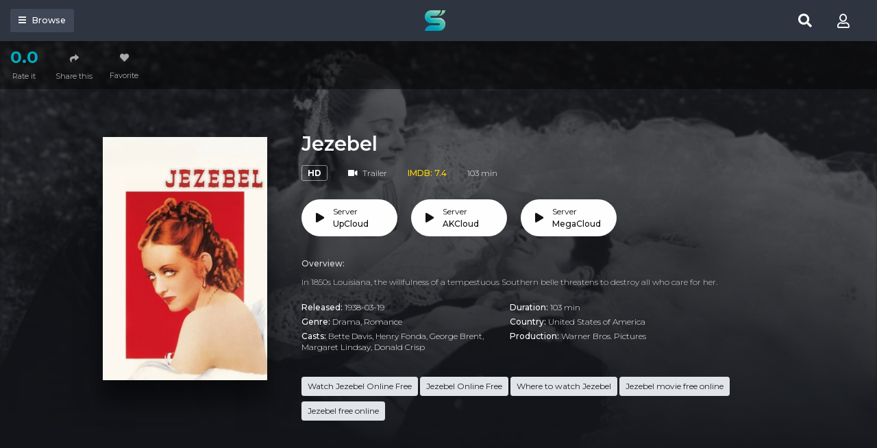

--- FILE ---
content_type: text/html; charset=utf-8
request_url: https://sflix.is/ajax/vote_info/11424
body_size: -141
content:
<button class="btn btn-item" type="button" data-toggle="dropdown"
        aria-haspopup="true" aria-expanded="false"><i class="dtc-mark">0.0</i>Rate it
</button>
<div class="dropdown-menu" x-placement="right-start"
     style="position: absolute; will-change: transform; top: 0px; left: 0px; transform: translate3d(80px, 0px, 0px);">
    <div class="block-rating">
        <div class="rating-result">
            <div class="rs-title">Rating "Jezebel"</div>
            <div class="rr-mark small mb-2">0 voted</div>
            <div class="progress mb-3" style="height: 4px;">
                <div class="progress-bar bg-success" role="progressbar"
                     style="width: NaN%;"></div>
            </div>
        </div>
        <div class="button-rate">
            <div class="br-btn bt-left">
                <button onclick="like(11424)" class="btn btn-block btn-success btn-sm"><i
                            class="fa fa-thumbs-up mr-2"></i>Like
                </button>
            </div>
            <div class="br-btn bt-right">
                <button onclick="dislike(11424)" class="btn btn-block btn-light btn-sm"><i
                            class="fa fa-thumbs-down mr-2"></i>Dislike
                </button>
            </div>
            <div class="clearfix"></div>
        </div>
        <div class="clearfix"></div>
    </div>
</div>


--- FILE ---
content_type: text/html; charset=utf-8
request_url: https://sflix.is/ajax/episode/list/11424
body_size: -44
content:
<ul class="ulclear fss-list">
    
        <li>
            <a data-id="5389399" id="watch-5389399" href="javascript:;"
               class="btn btn-block btn-play link-item"><i class="fas fa-play"></i>Server
                <span>UpCloud</span></a>
        </li>
    
        <li>
            <a data-id="11594611" id="watch-11594611" href="javascript:;"
               class="btn btn-block btn-play link-item"><i class="fas fa-play"></i>Server
                <span>AKCloud</span></a>
        </li>
    
        <li>
            <a data-id="2525952" id="watch-2525952" href="javascript:;"
               class="btn btn-block btn-play link-item"><i class="fas fa-play"></i>Server
                <span>MegaCloud</span></a>
        </li>
    
</ul>
<script>
    $('.link-item').click(function () {
        var urlPath = window.location.pathname;
        var link_id = $(this).attr('data-id');
        if ($('.watching').length > 0) {
            var temp = urlPath.split('.');
            var urlNew = temp[0] + "." + link_id;
            history.pushState({}, '', urlNew);

            $('.link-item').parent().removeClass('active');
            $(this).parent().addClass('active');

            get_source(link_id);
        } else {
            var link;
            var urlPath = window.location.pathname;
            if (movie.type == 2) {
                link = urlPath.replace(/\/tv\//, '/watch-tv/') + "." + link_id;
            } else {
                link = urlPath.replace(/\/movie\//, '/watch-movie/') + "." + link_id;
            }
            window.location.href = link;
        }
    });

    var linkID = $('.detail_page-watch').attr('data-watch_id');
    var linkEle = $('#watch-' + linkID);
    if ($('.watching').length > 0) {
        if (linkEle.length > 0) {
            $('#watch-' + linkID).parent().addClass('active');
            get_source(linkID);
        } else {
            $('.link-item').first().click();
        }
    }
</script>


--- FILE ---
content_type: text/html; charset=utf-8
request_url: https://www.google.com/recaptcha/api2/anchor?ar=1&k=6LfY9-4nAAAAAF1XAEEvsum_JdIVnZ-c1VnK2Qz3&co=aHR0cHM6Ly9zZmxpeC5pczo0NDM.&hl=en&v=PoyoqOPhxBO7pBk68S4YbpHZ&size=invisible&anchor-ms=20000&execute-ms=30000&cb=p7piig4e4d8y
body_size: 48590
content:
<!DOCTYPE HTML><html dir="ltr" lang="en"><head><meta http-equiv="Content-Type" content="text/html; charset=UTF-8">
<meta http-equiv="X-UA-Compatible" content="IE=edge">
<title>reCAPTCHA</title>
<style type="text/css">
/* cyrillic-ext */
@font-face {
  font-family: 'Roboto';
  font-style: normal;
  font-weight: 400;
  font-stretch: 100%;
  src: url(//fonts.gstatic.com/s/roboto/v48/KFO7CnqEu92Fr1ME7kSn66aGLdTylUAMa3GUBHMdazTgWw.woff2) format('woff2');
  unicode-range: U+0460-052F, U+1C80-1C8A, U+20B4, U+2DE0-2DFF, U+A640-A69F, U+FE2E-FE2F;
}
/* cyrillic */
@font-face {
  font-family: 'Roboto';
  font-style: normal;
  font-weight: 400;
  font-stretch: 100%;
  src: url(//fonts.gstatic.com/s/roboto/v48/KFO7CnqEu92Fr1ME7kSn66aGLdTylUAMa3iUBHMdazTgWw.woff2) format('woff2');
  unicode-range: U+0301, U+0400-045F, U+0490-0491, U+04B0-04B1, U+2116;
}
/* greek-ext */
@font-face {
  font-family: 'Roboto';
  font-style: normal;
  font-weight: 400;
  font-stretch: 100%;
  src: url(//fonts.gstatic.com/s/roboto/v48/KFO7CnqEu92Fr1ME7kSn66aGLdTylUAMa3CUBHMdazTgWw.woff2) format('woff2');
  unicode-range: U+1F00-1FFF;
}
/* greek */
@font-face {
  font-family: 'Roboto';
  font-style: normal;
  font-weight: 400;
  font-stretch: 100%;
  src: url(//fonts.gstatic.com/s/roboto/v48/KFO7CnqEu92Fr1ME7kSn66aGLdTylUAMa3-UBHMdazTgWw.woff2) format('woff2');
  unicode-range: U+0370-0377, U+037A-037F, U+0384-038A, U+038C, U+038E-03A1, U+03A3-03FF;
}
/* math */
@font-face {
  font-family: 'Roboto';
  font-style: normal;
  font-weight: 400;
  font-stretch: 100%;
  src: url(//fonts.gstatic.com/s/roboto/v48/KFO7CnqEu92Fr1ME7kSn66aGLdTylUAMawCUBHMdazTgWw.woff2) format('woff2');
  unicode-range: U+0302-0303, U+0305, U+0307-0308, U+0310, U+0312, U+0315, U+031A, U+0326-0327, U+032C, U+032F-0330, U+0332-0333, U+0338, U+033A, U+0346, U+034D, U+0391-03A1, U+03A3-03A9, U+03B1-03C9, U+03D1, U+03D5-03D6, U+03F0-03F1, U+03F4-03F5, U+2016-2017, U+2034-2038, U+203C, U+2040, U+2043, U+2047, U+2050, U+2057, U+205F, U+2070-2071, U+2074-208E, U+2090-209C, U+20D0-20DC, U+20E1, U+20E5-20EF, U+2100-2112, U+2114-2115, U+2117-2121, U+2123-214F, U+2190, U+2192, U+2194-21AE, U+21B0-21E5, U+21F1-21F2, U+21F4-2211, U+2213-2214, U+2216-22FF, U+2308-230B, U+2310, U+2319, U+231C-2321, U+2336-237A, U+237C, U+2395, U+239B-23B7, U+23D0, U+23DC-23E1, U+2474-2475, U+25AF, U+25B3, U+25B7, U+25BD, U+25C1, U+25CA, U+25CC, U+25FB, U+266D-266F, U+27C0-27FF, U+2900-2AFF, U+2B0E-2B11, U+2B30-2B4C, U+2BFE, U+3030, U+FF5B, U+FF5D, U+1D400-1D7FF, U+1EE00-1EEFF;
}
/* symbols */
@font-face {
  font-family: 'Roboto';
  font-style: normal;
  font-weight: 400;
  font-stretch: 100%;
  src: url(//fonts.gstatic.com/s/roboto/v48/KFO7CnqEu92Fr1ME7kSn66aGLdTylUAMaxKUBHMdazTgWw.woff2) format('woff2');
  unicode-range: U+0001-000C, U+000E-001F, U+007F-009F, U+20DD-20E0, U+20E2-20E4, U+2150-218F, U+2190, U+2192, U+2194-2199, U+21AF, U+21E6-21F0, U+21F3, U+2218-2219, U+2299, U+22C4-22C6, U+2300-243F, U+2440-244A, U+2460-24FF, U+25A0-27BF, U+2800-28FF, U+2921-2922, U+2981, U+29BF, U+29EB, U+2B00-2BFF, U+4DC0-4DFF, U+FFF9-FFFB, U+10140-1018E, U+10190-1019C, U+101A0, U+101D0-101FD, U+102E0-102FB, U+10E60-10E7E, U+1D2C0-1D2D3, U+1D2E0-1D37F, U+1F000-1F0FF, U+1F100-1F1AD, U+1F1E6-1F1FF, U+1F30D-1F30F, U+1F315, U+1F31C, U+1F31E, U+1F320-1F32C, U+1F336, U+1F378, U+1F37D, U+1F382, U+1F393-1F39F, U+1F3A7-1F3A8, U+1F3AC-1F3AF, U+1F3C2, U+1F3C4-1F3C6, U+1F3CA-1F3CE, U+1F3D4-1F3E0, U+1F3ED, U+1F3F1-1F3F3, U+1F3F5-1F3F7, U+1F408, U+1F415, U+1F41F, U+1F426, U+1F43F, U+1F441-1F442, U+1F444, U+1F446-1F449, U+1F44C-1F44E, U+1F453, U+1F46A, U+1F47D, U+1F4A3, U+1F4B0, U+1F4B3, U+1F4B9, U+1F4BB, U+1F4BF, U+1F4C8-1F4CB, U+1F4D6, U+1F4DA, U+1F4DF, U+1F4E3-1F4E6, U+1F4EA-1F4ED, U+1F4F7, U+1F4F9-1F4FB, U+1F4FD-1F4FE, U+1F503, U+1F507-1F50B, U+1F50D, U+1F512-1F513, U+1F53E-1F54A, U+1F54F-1F5FA, U+1F610, U+1F650-1F67F, U+1F687, U+1F68D, U+1F691, U+1F694, U+1F698, U+1F6AD, U+1F6B2, U+1F6B9-1F6BA, U+1F6BC, U+1F6C6-1F6CF, U+1F6D3-1F6D7, U+1F6E0-1F6EA, U+1F6F0-1F6F3, U+1F6F7-1F6FC, U+1F700-1F7FF, U+1F800-1F80B, U+1F810-1F847, U+1F850-1F859, U+1F860-1F887, U+1F890-1F8AD, U+1F8B0-1F8BB, U+1F8C0-1F8C1, U+1F900-1F90B, U+1F93B, U+1F946, U+1F984, U+1F996, U+1F9E9, U+1FA00-1FA6F, U+1FA70-1FA7C, U+1FA80-1FA89, U+1FA8F-1FAC6, U+1FACE-1FADC, U+1FADF-1FAE9, U+1FAF0-1FAF8, U+1FB00-1FBFF;
}
/* vietnamese */
@font-face {
  font-family: 'Roboto';
  font-style: normal;
  font-weight: 400;
  font-stretch: 100%;
  src: url(//fonts.gstatic.com/s/roboto/v48/KFO7CnqEu92Fr1ME7kSn66aGLdTylUAMa3OUBHMdazTgWw.woff2) format('woff2');
  unicode-range: U+0102-0103, U+0110-0111, U+0128-0129, U+0168-0169, U+01A0-01A1, U+01AF-01B0, U+0300-0301, U+0303-0304, U+0308-0309, U+0323, U+0329, U+1EA0-1EF9, U+20AB;
}
/* latin-ext */
@font-face {
  font-family: 'Roboto';
  font-style: normal;
  font-weight: 400;
  font-stretch: 100%;
  src: url(//fonts.gstatic.com/s/roboto/v48/KFO7CnqEu92Fr1ME7kSn66aGLdTylUAMa3KUBHMdazTgWw.woff2) format('woff2');
  unicode-range: U+0100-02BA, U+02BD-02C5, U+02C7-02CC, U+02CE-02D7, U+02DD-02FF, U+0304, U+0308, U+0329, U+1D00-1DBF, U+1E00-1E9F, U+1EF2-1EFF, U+2020, U+20A0-20AB, U+20AD-20C0, U+2113, U+2C60-2C7F, U+A720-A7FF;
}
/* latin */
@font-face {
  font-family: 'Roboto';
  font-style: normal;
  font-weight: 400;
  font-stretch: 100%;
  src: url(//fonts.gstatic.com/s/roboto/v48/KFO7CnqEu92Fr1ME7kSn66aGLdTylUAMa3yUBHMdazQ.woff2) format('woff2');
  unicode-range: U+0000-00FF, U+0131, U+0152-0153, U+02BB-02BC, U+02C6, U+02DA, U+02DC, U+0304, U+0308, U+0329, U+2000-206F, U+20AC, U+2122, U+2191, U+2193, U+2212, U+2215, U+FEFF, U+FFFD;
}
/* cyrillic-ext */
@font-face {
  font-family: 'Roboto';
  font-style: normal;
  font-weight: 500;
  font-stretch: 100%;
  src: url(//fonts.gstatic.com/s/roboto/v48/KFO7CnqEu92Fr1ME7kSn66aGLdTylUAMa3GUBHMdazTgWw.woff2) format('woff2');
  unicode-range: U+0460-052F, U+1C80-1C8A, U+20B4, U+2DE0-2DFF, U+A640-A69F, U+FE2E-FE2F;
}
/* cyrillic */
@font-face {
  font-family: 'Roboto';
  font-style: normal;
  font-weight: 500;
  font-stretch: 100%;
  src: url(//fonts.gstatic.com/s/roboto/v48/KFO7CnqEu92Fr1ME7kSn66aGLdTylUAMa3iUBHMdazTgWw.woff2) format('woff2');
  unicode-range: U+0301, U+0400-045F, U+0490-0491, U+04B0-04B1, U+2116;
}
/* greek-ext */
@font-face {
  font-family: 'Roboto';
  font-style: normal;
  font-weight: 500;
  font-stretch: 100%;
  src: url(//fonts.gstatic.com/s/roboto/v48/KFO7CnqEu92Fr1ME7kSn66aGLdTylUAMa3CUBHMdazTgWw.woff2) format('woff2');
  unicode-range: U+1F00-1FFF;
}
/* greek */
@font-face {
  font-family: 'Roboto';
  font-style: normal;
  font-weight: 500;
  font-stretch: 100%;
  src: url(//fonts.gstatic.com/s/roboto/v48/KFO7CnqEu92Fr1ME7kSn66aGLdTylUAMa3-UBHMdazTgWw.woff2) format('woff2');
  unicode-range: U+0370-0377, U+037A-037F, U+0384-038A, U+038C, U+038E-03A1, U+03A3-03FF;
}
/* math */
@font-face {
  font-family: 'Roboto';
  font-style: normal;
  font-weight: 500;
  font-stretch: 100%;
  src: url(//fonts.gstatic.com/s/roboto/v48/KFO7CnqEu92Fr1ME7kSn66aGLdTylUAMawCUBHMdazTgWw.woff2) format('woff2');
  unicode-range: U+0302-0303, U+0305, U+0307-0308, U+0310, U+0312, U+0315, U+031A, U+0326-0327, U+032C, U+032F-0330, U+0332-0333, U+0338, U+033A, U+0346, U+034D, U+0391-03A1, U+03A3-03A9, U+03B1-03C9, U+03D1, U+03D5-03D6, U+03F0-03F1, U+03F4-03F5, U+2016-2017, U+2034-2038, U+203C, U+2040, U+2043, U+2047, U+2050, U+2057, U+205F, U+2070-2071, U+2074-208E, U+2090-209C, U+20D0-20DC, U+20E1, U+20E5-20EF, U+2100-2112, U+2114-2115, U+2117-2121, U+2123-214F, U+2190, U+2192, U+2194-21AE, U+21B0-21E5, U+21F1-21F2, U+21F4-2211, U+2213-2214, U+2216-22FF, U+2308-230B, U+2310, U+2319, U+231C-2321, U+2336-237A, U+237C, U+2395, U+239B-23B7, U+23D0, U+23DC-23E1, U+2474-2475, U+25AF, U+25B3, U+25B7, U+25BD, U+25C1, U+25CA, U+25CC, U+25FB, U+266D-266F, U+27C0-27FF, U+2900-2AFF, U+2B0E-2B11, U+2B30-2B4C, U+2BFE, U+3030, U+FF5B, U+FF5D, U+1D400-1D7FF, U+1EE00-1EEFF;
}
/* symbols */
@font-face {
  font-family: 'Roboto';
  font-style: normal;
  font-weight: 500;
  font-stretch: 100%;
  src: url(//fonts.gstatic.com/s/roboto/v48/KFO7CnqEu92Fr1ME7kSn66aGLdTylUAMaxKUBHMdazTgWw.woff2) format('woff2');
  unicode-range: U+0001-000C, U+000E-001F, U+007F-009F, U+20DD-20E0, U+20E2-20E4, U+2150-218F, U+2190, U+2192, U+2194-2199, U+21AF, U+21E6-21F0, U+21F3, U+2218-2219, U+2299, U+22C4-22C6, U+2300-243F, U+2440-244A, U+2460-24FF, U+25A0-27BF, U+2800-28FF, U+2921-2922, U+2981, U+29BF, U+29EB, U+2B00-2BFF, U+4DC0-4DFF, U+FFF9-FFFB, U+10140-1018E, U+10190-1019C, U+101A0, U+101D0-101FD, U+102E0-102FB, U+10E60-10E7E, U+1D2C0-1D2D3, U+1D2E0-1D37F, U+1F000-1F0FF, U+1F100-1F1AD, U+1F1E6-1F1FF, U+1F30D-1F30F, U+1F315, U+1F31C, U+1F31E, U+1F320-1F32C, U+1F336, U+1F378, U+1F37D, U+1F382, U+1F393-1F39F, U+1F3A7-1F3A8, U+1F3AC-1F3AF, U+1F3C2, U+1F3C4-1F3C6, U+1F3CA-1F3CE, U+1F3D4-1F3E0, U+1F3ED, U+1F3F1-1F3F3, U+1F3F5-1F3F7, U+1F408, U+1F415, U+1F41F, U+1F426, U+1F43F, U+1F441-1F442, U+1F444, U+1F446-1F449, U+1F44C-1F44E, U+1F453, U+1F46A, U+1F47D, U+1F4A3, U+1F4B0, U+1F4B3, U+1F4B9, U+1F4BB, U+1F4BF, U+1F4C8-1F4CB, U+1F4D6, U+1F4DA, U+1F4DF, U+1F4E3-1F4E6, U+1F4EA-1F4ED, U+1F4F7, U+1F4F9-1F4FB, U+1F4FD-1F4FE, U+1F503, U+1F507-1F50B, U+1F50D, U+1F512-1F513, U+1F53E-1F54A, U+1F54F-1F5FA, U+1F610, U+1F650-1F67F, U+1F687, U+1F68D, U+1F691, U+1F694, U+1F698, U+1F6AD, U+1F6B2, U+1F6B9-1F6BA, U+1F6BC, U+1F6C6-1F6CF, U+1F6D3-1F6D7, U+1F6E0-1F6EA, U+1F6F0-1F6F3, U+1F6F7-1F6FC, U+1F700-1F7FF, U+1F800-1F80B, U+1F810-1F847, U+1F850-1F859, U+1F860-1F887, U+1F890-1F8AD, U+1F8B0-1F8BB, U+1F8C0-1F8C1, U+1F900-1F90B, U+1F93B, U+1F946, U+1F984, U+1F996, U+1F9E9, U+1FA00-1FA6F, U+1FA70-1FA7C, U+1FA80-1FA89, U+1FA8F-1FAC6, U+1FACE-1FADC, U+1FADF-1FAE9, U+1FAF0-1FAF8, U+1FB00-1FBFF;
}
/* vietnamese */
@font-face {
  font-family: 'Roboto';
  font-style: normal;
  font-weight: 500;
  font-stretch: 100%;
  src: url(//fonts.gstatic.com/s/roboto/v48/KFO7CnqEu92Fr1ME7kSn66aGLdTylUAMa3OUBHMdazTgWw.woff2) format('woff2');
  unicode-range: U+0102-0103, U+0110-0111, U+0128-0129, U+0168-0169, U+01A0-01A1, U+01AF-01B0, U+0300-0301, U+0303-0304, U+0308-0309, U+0323, U+0329, U+1EA0-1EF9, U+20AB;
}
/* latin-ext */
@font-face {
  font-family: 'Roboto';
  font-style: normal;
  font-weight: 500;
  font-stretch: 100%;
  src: url(//fonts.gstatic.com/s/roboto/v48/KFO7CnqEu92Fr1ME7kSn66aGLdTylUAMa3KUBHMdazTgWw.woff2) format('woff2');
  unicode-range: U+0100-02BA, U+02BD-02C5, U+02C7-02CC, U+02CE-02D7, U+02DD-02FF, U+0304, U+0308, U+0329, U+1D00-1DBF, U+1E00-1E9F, U+1EF2-1EFF, U+2020, U+20A0-20AB, U+20AD-20C0, U+2113, U+2C60-2C7F, U+A720-A7FF;
}
/* latin */
@font-face {
  font-family: 'Roboto';
  font-style: normal;
  font-weight: 500;
  font-stretch: 100%;
  src: url(//fonts.gstatic.com/s/roboto/v48/KFO7CnqEu92Fr1ME7kSn66aGLdTylUAMa3yUBHMdazQ.woff2) format('woff2');
  unicode-range: U+0000-00FF, U+0131, U+0152-0153, U+02BB-02BC, U+02C6, U+02DA, U+02DC, U+0304, U+0308, U+0329, U+2000-206F, U+20AC, U+2122, U+2191, U+2193, U+2212, U+2215, U+FEFF, U+FFFD;
}
/* cyrillic-ext */
@font-face {
  font-family: 'Roboto';
  font-style: normal;
  font-weight: 900;
  font-stretch: 100%;
  src: url(//fonts.gstatic.com/s/roboto/v48/KFO7CnqEu92Fr1ME7kSn66aGLdTylUAMa3GUBHMdazTgWw.woff2) format('woff2');
  unicode-range: U+0460-052F, U+1C80-1C8A, U+20B4, U+2DE0-2DFF, U+A640-A69F, U+FE2E-FE2F;
}
/* cyrillic */
@font-face {
  font-family: 'Roboto';
  font-style: normal;
  font-weight: 900;
  font-stretch: 100%;
  src: url(//fonts.gstatic.com/s/roboto/v48/KFO7CnqEu92Fr1ME7kSn66aGLdTylUAMa3iUBHMdazTgWw.woff2) format('woff2');
  unicode-range: U+0301, U+0400-045F, U+0490-0491, U+04B0-04B1, U+2116;
}
/* greek-ext */
@font-face {
  font-family: 'Roboto';
  font-style: normal;
  font-weight: 900;
  font-stretch: 100%;
  src: url(//fonts.gstatic.com/s/roboto/v48/KFO7CnqEu92Fr1ME7kSn66aGLdTylUAMa3CUBHMdazTgWw.woff2) format('woff2');
  unicode-range: U+1F00-1FFF;
}
/* greek */
@font-face {
  font-family: 'Roboto';
  font-style: normal;
  font-weight: 900;
  font-stretch: 100%;
  src: url(//fonts.gstatic.com/s/roboto/v48/KFO7CnqEu92Fr1ME7kSn66aGLdTylUAMa3-UBHMdazTgWw.woff2) format('woff2');
  unicode-range: U+0370-0377, U+037A-037F, U+0384-038A, U+038C, U+038E-03A1, U+03A3-03FF;
}
/* math */
@font-face {
  font-family: 'Roboto';
  font-style: normal;
  font-weight: 900;
  font-stretch: 100%;
  src: url(//fonts.gstatic.com/s/roboto/v48/KFO7CnqEu92Fr1ME7kSn66aGLdTylUAMawCUBHMdazTgWw.woff2) format('woff2');
  unicode-range: U+0302-0303, U+0305, U+0307-0308, U+0310, U+0312, U+0315, U+031A, U+0326-0327, U+032C, U+032F-0330, U+0332-0333, U+0338, U+033A, U+0346, U+034D, U+0391-03A1, U+03A3-03A9, U+03B1-03C9, U+03D1, U+03D5-03D6, U+03F0-03F1, U+03F4-03F5, U+2016-2017, U+2034-2038, U+203C, U+2040, U+2043, U+2047, U+2050, U+2057, U+205F, U+2070-2071, U+2074-208E, U+2090-209C, U+20D0-20DC, U+20E1, U+20E5-20EF, U+2100-2112, U+2114-2115, U+2117-2121, U+2123-214F, U+2190, U+2192, U+2194-21AE, U+21B0-21E5, U+21F1-21F2, U+21F4-2211, U+2213-2214, U+2216-22FF, U+2308-230B, U+2310, U+2319, U+231C-2321, U+2336-237A, U+237C, U+2395, U+239B-23B7, U+23D0, U+23DC-23E1, U+2474-2475, U+25AF, U+25B3, U+25B7, U+25BD, U+25C1, U+25CA, U+25CC, U+25FB, U+266D-266F, U+27C0-27FF, U+2900-2AFF, U+2B0E-2B11, U+2B30-2B4C, U+2BFE, U+3030, U+FF5B, U+FF5D, U+1D400-1D7FF, U+1EE00-1EEFF;
}
/* symbols */
@font-face {
  font-family: 'Roboto';
  font-style: normal;
  font-weight: 900;
  font-stretch: 100%;
  src: url(//fonts.gstatic.com/s/roboto/v48/KFO7CnqEu92Fr1ME7kSn66aGLdTylUAMaxKUBHMdazTgWw.woff2) format('woff2');
  unicode-range: U+0001-000C, U+000E-001F, U+007F-009F, U+20DD-20E0, U+20E2-20E4, U+2150-218F, U+2190, U+2192, U+2194-2199, U+21AF, U+21E6-21F0, U+21F3, U+2218-2219, U+2299, U+22C4-22C6, U+2300-243F, U+2440-244A, U+2460-24FF, U+25A0-27BF, U+2800-28FF, U+2921-2922, U+2981, U+29BF, U+29EB, U+2B00-2BFF, U+4DC0-4DFF, U+FFF9-FFFB, U+10140-1018E, U+10190-1019C, U+101A0, U+101D0-101FD, U+102E0-102FB, U+10E60-10E7E, U+1D2C0-1D2D3, U+1D2E0-1D37F, U+1F000-1F0FF, U+1F100-1F1AD, U+1F1E6-1F1FF, U+1F30D-1F30F, U+1F315, U+1F31C, U+1F31E, U+1F320-1F32C, U+1F336, U+1F378, U+1F37D, U+1F382, U+1F393-1F39F, U+1F3A7-1F3A8, U+1F3AC-1F3AF, U+1F3C2, U+1F3C4-1F3C6, U+1F3CA-1F3CE, U+1F3D4-1F3E0, U+1F3ED, U+1F3F1-1F3F3, U+1F3F5-1F3F7, U+1F408, U+1F415, U+1F41F, U+1F426, U+1F43F, U+1F441-1F442, U+1F444, U+1F446-1F449, U+1F44C-1F44E, U+1F453, U+1F46A, U+1F47D, U+1F4A3, U+1F4B0, U+1F4B3, U+1F4B9, U+1F4BB, U+1F4BF, U+1F4C8-1F4CB, U+1F4D6, U+1F4DA, U+1F4DF, U+1F4E3-1F4E6, U+1F4EA-1F4ED, U+1F4F7, U+1F4F9-1F4FB, U+1F4FD-1F4FE, U+1F503, U+1F507-1F50B, U+1F50D, U+1F512-1F513, U+1F53E-1F54A, U+1F54F-1F5FA, U+1F610, U+1F650-1F67F, U+1F687, U+1F68D, U+1F691, U+1F694, U+1F698, U+1F6AD, U+1F6B2, U+1F6B9-1F6BA, U+1F6BC, U+1F6C6-1F6CF, U+1F6D3-1F6D7, U+1F6E0-1F6EA, U+1F6F0-1F6F3, U+1F6F7-1F6FC, U+1F700-1F7FF, U+1F800-1F80B, U+1F810-1F847, U+1F850-1F859, U+1F860-1F887, U+1F890-1F8AD, U+1F8B0-1F8BB, U+1F8C0-1F8C1, U+1F900-1F90B, U+1F93B, U+1F946, U+1F984, U+1F996, U+1F9E9, U+1FA00-1FA6F, U+1FA70-1FA7C, U+1FA80-1FA89, U+1FA8F-1FAC6, U+1FACE-1FADC, U+1FADF-1FAE9, U+1FAF0-1FAF8, U+1FB00-1FBFF;
}
/* vietnamese */
@font-face {
  font-family: 'Roboto';
  font-style: normal;
  font-weight: 900;
  font-stretch: 100%;
  src: url(//fonts.gstatic.com/s/roboto/v48/KFO7CnqEu92Fr1ME7kSn66aGLdTylUAMa3OUBHMdazTgWw.woff2) format('woff2');
  unicode-range: U+0102-0103, U+0110-0111, U+0128-0129, U+0168-0169, U+01A0-01A1, U+01AF-01B0, U+0300-0301, U+0303-0304, U+0308-0309, U+0323, U+0329, U+1EA0-1EF9, U+20AB;
}
/* latin-ext */
@font-face {
  font-family: 'Roboto';
  font-style: normal;
  font-weight: 900;
  font-stretch: 100%;
  src: url(//fonts.gstatic.com/s/roboto/v48/KFO7CnqEu92Fr1ME7kSn66aGLdTylUAMa3KUBHMdazTgWw.woff2) format('woff2');
  unicode-range: U+0100-02BA, U+02BD-02C5, U+02C7-02CC, U+02CE-02D7, U+02DD-02FF, U+0304, U+0308, U+0329, U+1D00-1DBF, U+1E00-1E9F, U+1EF2-1EFF, U+2020, U+20A0-20AB, U+20AD-20C0, U+2113, U+2C60-2C7F, U+A720-A7FF;
}
/* latin */
@font-face {
  font-family: 'Roboto';
  font-style: normal;
  font-weight: 900;
  font-stretch: 100%;
  src: url(//fonts.gstatic.com/s/roboto/v48/KFO7CnqEu92Fr1ME7kSn66aGLdTylUAMa3yUBHMdazQ.woff2) format('woff2');
  unicode-range: U+0000-00FF, U+0131, U+0152-0153, U+02BB-02BC, U+02C6, U+02DA, U+02DC, U+0304, U+0308, U+0329, U+2000-206F, U+20AC, U+2122, U+2191, U+2193, U+2212, U+2215, U+FEFF, U+FFFD;
}

</style>
<link rel="stylesheet" type="text/css" href="https://www.gstatic.com/recaptcha/releases/PoyoqOPhxBO7pBk68S4YbpHZ/styles__ltr.css">
<script nonce="lTUjnw2Hl3J5ZemVyoujLA" type="text/javascript">window['__recaptcha_api'] = 'https://www.google.com/recaptcha/api2/';</script>
<script type="text/javascript" src="https://www.gstatic.com/recaptcha/releases/PoyoqOPhxBO7pBk68S4YbpHZ/recaptcha__en.js" nonce="lTUjnw2Hl3J5ZemVyoujLA">
      
    </script></head>
<body><div id="rc-anchor-alert" class="rc-anchor-alert"></div>
<input type="hidden" id="recaptcha-token" value="[base64]">
<script type="text/javascript" nonce="lTUjnw2Hl3J5ZemVyoujLA">
      recaptcha.anchor.Main.init("[\x22ainput\x22,[\x22bgdata\x22,\x22\x22,\[base64]/[base64]/MjU1Ong/[base64]/[base64]/[base64]/[base64]/[base64]/[base64]/[base64]/[base64]/[base64]/[base64]/[base64]/[base64]/[base64]/[base64]/[base64]\\u003d\x22,\[base64]\x22,\x22wrfCj8OdWcO4ZT3CvMOLw7FFw7/[base64]/Pm7DvGgFbjF+B8O7wr7ClVxVZ0JXVy/ChcKoUMOnRcOyLsKoLcOHwqlOOBvDlcOqCGDDocKbw6M2K8OLw4Jmwq/[base64]/CnsOvG1rDksKYw7Y0CXzCsg3DtR8NN8O8QlsBw5vCpmzCqMOtC2XCtmFnw4FpwqvCpsKBwqHCvsKnexHChk/Cq8Kyw7TCgsO9XsONw7gYwo3CmMK/Imw1UzIpM8KXwqXCpEHDnlTClREswo0GwrjClsOoLcKFGAHDjn8Lb8OawprCtUx+RGktwrvClQh3w6RkUW3DmjbCnXEPGcKaw4HDicK3w7o5CmDDoMOBwrnCksO/AsOqQMO/f8KMw43DkFTDkirDscOxGsKQLA3ClgN2IMOawrUjEMOZwqssE8KMw5pOwpBvKMOuwqDDgMKDSTcnw5DDlsKvCSfDh1XChMOkETXDughWLVBZw7nCnX7DniTDuQY3R1/[base64]/Co8OMFAbDtMKmf8KiaVp4RVsHw585b1JsesOVSMKJw5TChcKnw70NacK7QcKOI2dNJsKvw5zDj3/DunfCi1zCs1pgKMK6YMKPw7B1wpcPwo9AFhzCtMKNXTLDhcKEWsKHw71owrxsDcKhw7fCiMO8wrTDjAHDo8KEw6bCrsK2VTnCqX05MMO0wqHDvMKHwqgkIi4BDSTDrB9uwoXCp1Miw7zCqsO0w4HCrMKCwpvDrX/DhsOOwq/Dj0fCjXLCtsOcJjxfwr1bY2rCu8Ouw6nCsF7Dn1zDusOkG1RDwrsNw609WwUSf28GRTFAEMO1GMO+E8O/[base64]/[base64]/CtDPDjBLDpB7CkMOlwo1ew5Yqw5HClm/Cn8K0cMK1w48wTVd2w40+wpJ2YXh7bcKmw4R0wp/DiAQRwqXCjXnCtVzChm9NwrbCiMKRw5/CkyAewqdzw7RCNMONwo/[base64]/Dq3TDtMOLw6zDiC9bwrVlNMOgLMKORsOtwo3Dg8O6RMOhwqQoLnB8esKYPcOXwq8OwpZfVcKDwpI9cxNkw5hVSMKKwrZpw4LCtUFmRx7DuMOuwo/CjMOyHQDCocOowpsFwp4kw6BuOsO4Y1oCHsOHccKuIMKHHhjCrDY5w5HDjgcUw6hnwp48w5LCgkkeC8OxwrHDtHYXwoLCsmjCjsKULl/[base64]/Drh/CoMOvwobCqsKZFsKtw7DCpDnDpMOfUcO1eWMeJSo7KsK/wo7DnzIDw4XDnQjDsAnCgA5iwrnDrsK5w7ZuNCsww4DCiALCiMKMPEkdw6pcQ8KUw7gswo5gw5jDlGzDlGd0w6AVwrM9w4XCkMOIwoLDg8KYw4V6McKyw67DhgLDiMOBCgDCnVnDrcK/[base64]/Dn8KMw5hnNcO5IHgiwqIjw6cvP2bCozUWw5Jkw5Jvw63DvGrCiHMbw7XDlgF5VVLChShrwoDCvhLDvVTDocKpXUkDw5LDnAfDogrDvcKMw5/ClMKUw5pTwoN6OQLDsCdJw7vCosOpKMKAwrTCksKFwroMHcOkPcK+w6xmw7s4ETciQhvDusKCw4rDhSvCpEjDlRvDvEIhRF88ZS/CssKiV3Mlw6XCq8K9wrl+BsK3wqxUUCXColsPw6rCnsOBwqLDqVcCeCfCr2pdwpkONcOewrHCjCzDnMOww4sEwpwww4pnw5gMwrfCp8ONw5bCocOYccKdw4pBw4HCnSAYLMOLAcKJw57Dm8KGwp/DgMKlaMKew77CjQJgwp9Bwrl9eUjDs3LCnjV6eD8iw5dHNcOXOcKpw6tmMcKXLcO7fQUPw5LDs8KFw7/DoE7Dv1XDuk1fw4h6w4NUwojCowFWwr/CoD0fBsOKwr1LwpnCicK3w4Quwq4zIMO8RkXCmXZtY8OZNBsSw5/CqcK6X8KPKXQvwqpBWMKIO8KAwrRqw6TCisOVdQMmw4UAwoTCmQjCgcOadsOkGyXDtcOWwotXw6kyw5fDkUDDom0vwoU1Cn3DmSk2Q8ONwrjDp0ZAw6DCkMOHWWcsw7DCu8Ofw4XDvsOhVTBVwo0nwofCsmw/c0jDrgHDocOiwpDCniB3CMKFPMOswojDu3TCulfCoMKsPAkaw715N1vDhcONCsK5w7DDqXzCgMKNw4QZa0dJw6nChcODwpczw63DvmDCmhjDl18Hw7vDr8KCw7TDicKdw7TChxcPw65taMKzAlHClSPDj2EcwoYKInAdEsKRwqF6AFkwMX/DqiHCn8K7fcKyQXnCihwQw5VYw4jCnldpw5ASOhHCo8K6w7Bww53Cq8K5UB4Cw5XDnMKYw4kDG8OCwq4Dw5XCucOXw6sEw7R2woHCn8OzcVzDlx7CscK9Z0sNw4J5BnLCr8KRMcKCwpRzw5lFwrzDl8KBw6QXw7TCn8OFwrLClntcT0/CrcKtwq7Dpmg7w5lRwpfCnFw+wpfCmUvCtcO9w5Mgw4jDqMOGw6YHbcOKGsKkwq/[base64]/[base64]/DlFzDtsOzwotewqrCjj8fO2XCiMOUw5gkGH19w4l+w7cWX8KWw5nCvGscw6NHCQ3DssK7w4NMw5PDvsKbaMKJfgVuBQ54dMO0wo/CksK4WhJMw5AEw4zDjMOBw5Qww77DsAsYw6PCjyrCnXPCv8KIwqcqwp/DisOjwqEJw5vDicOxw7fDmcOHbcOeAV/DmGkFwoHCv8Kewq9uwpzDrcOgw5oNGTDCscO+w5dUwrJ6wpXDry9Vw4RHwpjCiFNgw4RjE0XChMKow7QXLVBcwrTClsOYD1JLHMOdw5chw6BpXSBdYMOjwrknBh1TQzZXwqYBDMKfw7oWwoJvw5bCnMK7w5NQAcKtU0/Dr8Olw5XCjcKgw71oIMOxfMOxw4rCnx5sWsKBw7rDr8KPwrcSwozDlQ0/UsKNIEcjL8Onw7tMB8OsYMKPN0rChS54A8KPCTLDvMOoVA7ClMOPw5PDosKmLMONwoHDsUzDh8Oaw5fDjGfDkm3CnsOFNcKgw4k5Fk9awpUaVxsbwojCmMKSw4bDlcKVwpDDm8OYwr5Re8OywpvCicO5w7gwTS/DvV02EX4gw4Aqw7B6woPCtnDDmXsEDCDCkMOAXXnCli/Cr8KWMR7DkcK2wrvCv8KAAgN3PlJIPMKJw6IMBhDDmUEOw4HDjl4Lw7o/[base64]/[base64]/[base64]/DrGtBTcOjwrbDughOw4QIRMKtwpvCqsOnw7FMEcK8GVpjwr/Co8K3BMK+bsKqP8Kowo8bw43DkF4Iw5RsSjQqw5TCscOZwrXCn05/[base64]/CmyPDmg/DrG3CsWfDqjPDuMOQw5xddXPCmEpNWMO+w507wo3DrMO1wpI8w6czBcOBPsKAwpAeBMKUwr7Cl8Oqw6tpwptnwqgDwphnIsOdwqQWOTvCpXgjw6rDp1/CocO1wrhpJX3CpilgwpxkwqAzP8OBaMK9wpklw5lgwq9XwoFEZEzDpHbCqC/DuEJnw4/Dt8KUWcOzw7vDpsK8wr7DncK+woTDoMKWw7/[base64]/Crk7DjsK4bMOwD8O0U8OzOivDi1Z0woNTT8OEAE1dUiBdw5HCtMOFMkXDqsK9w5XDgsOIBkJ/[base64]/DlcKlFCMWwoIVOzQKERoDw7HCnMK/wq0iwqPDhsOaD8OJX8KTcx7CjMK3DMONRMOFwpRxBQfChcOHR8OfJsOsw7FEMmclwq7CqQp2DMOkwq7DksKewodxw7HCrQ1hABx1B8KOGcK3wrs/wpBvYsKccHl5wofCnkvDhWbCgsKcw7PCjsKmwr4Ew4BGOcOKw4PCscKHZHzCqRR7wrDDtH9bw78rasOZfMKEBD87wqVPdMOVwprCl8KpaMO3JMKkw7JdUXrDicK7LsKFA8KzeitxwpNCw7E5HcOqwoXCrcK4woF/EcKXaDUZw6gSw4vCiiDCqMKcw4cXwr7Dq8KKHsKnD8KOMhxRwqReHCnDiMK4I0hTwqbCjsKLYMODIT/CrlLCgSYMQ8KGY8O/C8OOEMOIGMOtGsKxw7zCrhDDrHjDtsKwfE7Cu1TDpsKsXcK5w4DDtcOAw4I9w7TCr21VPSvCicOMw7rDpS7Cj8K5w5UlAsOYIsOVRsK+w5dhw67DskvDkwfCjjfDvxTCmTDDuMOkwpwtw7rClMOgw6diwpxywo8bwrAww7/DiMKpch/DoS/[base64]/w5QSwo8pwq/Dq8Kgw7QsLcKuw49dwoYywozCuS3DhXLCl8K4w6TDuVLCgcOYwrDCtiPChMO1SsK5KhnCgDTCjwfDucONM3lPwr7Dn8OPw4J9fjZZw4nDlX7DjcKJZxnCm8OYw6zDpsK/[base64]/bQzDpGLCiQhjOMK1csOjwpTDog3DkMKmKcOaPlXCtcO2F2M7dWHCtSHCicO1w5PDggDDomhpw7lPeQADDF1jd8KpwoHDgwrCgB3DmMOAwq0Uwo9sw5QuScK9c8OKw5N7UgUpP1jDtlIxesOUwpMAwoHCtcK7CcKIwoHCmMKSwpTCtMOpfcK3woBqD8OBwp/DtcOGwobDmMOfw7E2JcKIXcOKw6rDr8OMw5EewpnCg8OsWAd/BFwCwrVoUUc7w441w48OW1nClMKCw6xMwrACZiLCmsKFEVDCgwAPwrXChMKiLSDDoiQWwrTDusKjwp3Dn8KMw4w8woJ1MHIjEcO/w43DiBzCu0duc3DDrMK1WcKBwqvDu8Kww4LCnsKrw7DCkTZ1wol2K8KXdMKHw4DCjj1Gwrk/EcO3C8Oiw7TCm8O2w4dcZMKQw4tLPcO/SQpbw6vCpsOvwpfDrCISZXdWasKGwoPDljhzw5szUMOvw6FAdMKwwrPDnUJPwqEzw7F7wqYKwoDCpBDCqMKUXTbCi0/DncOnOnzCusKYPRXDvcOiWUAbw4/[base64]/c8KtwrnDqsOOw79Jw4ATw5rChknDlTZpN8OhwofCl8KTNRRiVcK3w6hIwrLDpVTCosKvQWUTw5gWwrBlUcKiURlWQ8OUSMOHw5/CvwJ2wp1EwqfDp05Gwpplw4nDosKoX8Khwq3DrydAw7JJKxp7w6jCo8KTw7rDkMK7f03DuELCl8OQOyI6PiLDucK6M8KFShdrZx8aGyDDncO5JyAJDHIrwr/DogbCv8K7w755wr3CjAIlw6ozwqtyXHjDvMOiA8OHw7vCmcKBUsK6UcOuAxJnO3JqDzNMwrvCuHfDj2EsIBTDqcKjImHDjsK0eWXCrAI9DMKlaBDDm8Krwr3DqAYzJ8KMIcODwrgXwo/CjMO5ZXscwqPCpcOgwolzaXXCn8Kxwo1+w4fCnMKKecOwS2AKw7zCu8OWwrAkwpnChV7DthMPK8Knwqs9F30qAsKVXcORwovCicKEw6LDuMKTw71qwp3Cm8OdG8OCLMOebR/DtsOwwqNFwphRwpEZHjXCsyjCsRVcOMOkPXfDncKWB8K4RGrCusOCEsOBckDDoMOEWTDDqTfDmsOhF8OjHDLDsMKESkoQfF0uXsOUFT0Qw6h4SMKkw4Znw6nCmDo9wrXCk8KAw7LDgcK2N8OdWQo8GBQLewfDjMOnN2dzE8KdXFzCq8OWw5LDpm4fw4/DicOyAgVcwrcSEcKvYMKHbm/CmMKXwqw5T0/CncOJN8Kcw4ABwpLDojvCkDHDsy96w5Ecwp7DlMOew4MMAS3DtMOBwonDogpIw6TDp8OPJsKGw5/DrEjDjcO7wpjCgMK7wqDDhcOQwp7DoWzDuMOgw4pVYDxvwrjClMOEw7TDjgw5IwDCnHhBHcKOLsOiwonDlcKtwqx3w7tMEcKGLy3CknnDtV/CgcOSNcOow7hpasOkQ8K+wq3Cn8O/FsOgbsKEw5PCgWsYD8KYbR/[base64]/LMOlwpLDuQ3DicOhw6LDvlzCjMK2wrgcAFzCosKWBsKJV3N9w7VDwpLCvMKiwqXCsMKsw59RVMOLw5t8KsOuEVtNUELCkWrCsmPDocKkwp7Ci8K0w5TDliBqNcOVZSzDq8KOwpMtIXTDpUvDpBnDmsOKwpDCusOZw4w+LUXDqWzCgGA/[base64]/w5IJHSzCp8Olw5nCtMKKQ8KWF0rCq19Dw5p8w7HCpsOMwo/CmMKmAcOnw5lwwqYXwpPCrsOYOnJsSCh6wolrwrU+wq/Cu8KEw6XDjxnDkH3DrMKZVF/ClcKITsKVe8KDc8OiWT7DscOiwqY6wrzCqTVxBQ/[base64]/[base64]/DscOQwoNGwphfFF00CsOvYgpkwq/CpcOPfzMsGVtYAsKlScO4AS3CrRIpQsK7OMOmSQU0w7nCosKRRMOyw7tseGjDnmFiQUTCvMOVw73DghLCnATCohvCjcOxUTF5TcOIZXprw5c/wpzCoMOEOcKNacK9KD8NwrHCp3JVDcOPwobDgcKiCsKPwo3DusO1YS4bCMKFQcOawo/CpynDh8KFfX/DrcO6YA/DvcOoRRgIwpx8woUuw4LCk0jDlcOlw7AwZMOrIcOIF8KVfsKuW8KBe8KTMcKewpNDwoIEwpIxwrp6ZcOIT0vCmsOBNwo8HhkADsOcUMKjPMKzw5VoRnPCtlDCn1vDscOOw7BWZy7DmcKLwrvCmMOKwrHCv8O9w7RieMK3JAgvwrnCj8KxQQ/[base64]/[base64]/[base64]/CmcKaw5HDogh1w4xyw4nDt8O+YsK6bsKCHsOgGMO7d8KowqzDmGPCl0/DqXF/BMOWw4zChsOYwqfDpcK4XMOEwpzDt0soKzrCkALDhB8XMsKNw5vDrCDDglAJO8KvwohawrtVfCbCj1UoEMKjwoLCnsK/w4Z3asK5KcO6w6h2wqkKwqzDgMKiwrcEamDClMKKwqxfwrYyNcONesKewpXDgBw9ccOiJcKqwrbDpMKDUXFIw5DDnV/DrCvCihZ/GkwHDxnDgMOELwkMw5XCvU3CmEXCtcK5wp3DjMKKWBnCqSbCrBZUVVjCh17CuxbCuMObGB/Dp8Kaw7fDumZ+w4Rfw67CrkrCmsKQPMO7w5fDpsOswqjCtBQ9w5LDqAUvw4nCqcOHwqnClXh3wpvCh27CpMOxD8KgwoPComVAwqA/UnTCn8KMwo4TwqNGe1tnw4jDsGh6wqJYwovDqywLOwxFw5VYwo7CnF9Iw7Bbw4fDsFbDs8OyP8Oaw6XDqsKtUMO4wrYPacOxw7gOw7c/wr3Dl8KcNGIhw6rCgsKAwp49w5TCjTPDnMKZJirDqSNPwoHDksKww4RCw4BMZ8KfeRRKMnATJMKFFMK6woJJVTvCk8OSf2/CkMOEwqTDlcKKw5EsTsKOKsOMEsOTc09+w7cPFQfCgsKDw4Erw7lEYhJrwojDuQjDrsOjw5lqwoxoVsOOPcKawpZzw5wGwpPCnDrDr8KMGwxvwr/DjBnCrULCiUXDnHzDuDvDrMOhw7t7esKQcW5TeMKFFcKmQT9DAVnCrwPDpMKPw7/CqidHwpBoR3hhwpk9wphvworCp0rCllF7w70BZm7Cg8KMw7HCkcOkE09+YsOFWGIUwposbsKBBsOSf8K6w65Hw63DucK4w79+w4p0QsKLw6jCulrDrxV9w7bCqsK/[base64]/DrUVrTCjCt8KQfBzDriwuBXvDom1YwpMaIsKySHjCoCQ6woIowqzCmSbDocOjwqkmw7Quw5UQdy/[base64]/PcOew7MoTiTCnsKdwqxkwrgfZMOHTsKAwohJwr9Cw4VBw5zCqQLDtMODaV3Dox1Kw5vCgcOew5hpVSXDoMK+wrh6wpwiHTHCgT0pw5jCuXpdwqsIw7vDoyLDoMKKIiwvwqVnwpc0SMKTw6JUw5fDp8K3LxEpekcCWXcTDTfDlMOwJ3tzw7/Ds8OKwozDr8O0w5Rpw4zCrMO3wqjDtMKvCWxZw5ttGsOpwo3DlyjDjMOZw7R6wqhDHsOwVcKZdl7DnsKIwp/DtUQ1dAEMw6geacKdw4/CjcO5fFdZw4lzIsOfL1bDocKawrhKHsO5eEDDgMKKCcK4KUgFZcKQEjE3JA4twqbDgMOyFMOLwrJ0al/CpE3DisK1VF0Gwq0wX8OfDQfCtMK4dUJpw7DDs8KnJ2VQPcKawpx2CxchMcK/YQ/DuVXDixZKWkHCvxEiw5tWw784LCw/[base64]/Cp8KlwpHCl3HDvcOWQsOUI8OyMC41wp86JXsGwqUTwrXCqMOYwpZ0SF/[base64]/BWExScK/SQgqw4xPwoRBQC9yQTDCuC/CvMKNwo8+HS0Jw4bCssKCw4l1w4rCo8OKw5A/ZsOAGl/DrlBcW0rDly3DnsKlwoJSwrAJIHRzwp3CtjJddW9DbMOvw47DoyrDrsO3X8KeFD11dGLCrRvCjMKowqbDmhHCqcKBScKmw5dzw43DjMO6w4pFPcO/[base64]/CjQlHUGfDocO8wqnDpsOew6vCl8OXwoXDsxvCu0o+wr54w4XDtcKCwpjDu8OLwqjCjybDlsO4AwlNbi0Bw4jDujTDjsKxLMOJBcOhwoHCl8OoE8O5w5jClUzDocOBYcOyNSPDvkwYwpxSwp07a8OZwrvCoxIew5ZIFyoxwpPDi0bCiMKMfMOMwr/[base64]/a8OBwo4EwobChMKCwoLCuTjDvMKAwpwVXMOwwoN5JsKZwr9oAcKWGcKPw7pyNMKtE8Oawo7Ch1kCw7Ncwqk3wrMfOMOnw4hhw4wxw4djwpnCmcOlwq1CFVvDicKzw6gVbsKKw4oHwqgNw7bCrWrCqUpdwqjDqcOFw4Bgw7sdDsKCZcKdw63CuSLCt1jDm1/CmsKreMObXcKFfcKGI8OEw49/w4TCpsK2w4rCm8OcwpvDnsOoUQIJw5tibcOSBCvDhcKqbArDokxsC8KbN8KsXMKfw69Dw5Mjw7RWw5tROlZdeB/ChCA1w5nDpsO5ZQDDvV/Dh8Oewq45wpPDgHjCrMOGPcKWYRUvDsKSUsKrO2LDhyDDi35yScK4w63DrsOTwpzDpR/[base64]/[base64]/CqClGXyFZw7zCiMOiwpjCkcKEcsKKwp/DtnM6EMKAwrNiwp7CrsKqKFXCjsKJw7DCowEfw6rCmGVswo9/BcKMw7w/[base64]/[base64]/Cs8O7VcKxw4R+QsKYwqk0fjrCvmDChUdtwpxsw7nCtz/ChcKaw6LDnBnCl0rCrC0II8OuLcOiwoc4Ei3Dv8K0EcKBwpzCkE8fw4/[base64]/ClMKjbcK3EcOSwqhDCcKxPWQBPMOwwrdvDiNNK8O/[base64]/[base64]/bsK1bQcHw6QvA3QHwqAWwrDCh8K+wrbDi8OLb3dQw7XDn8O8w45eCMKnZjTCq8ORw600wooJTz/DosOYIAFZJFrDly/CgQszw5IOwpg2K8OTw4ZQZcOPw4siXcOBwo46A0kgGydQwqrCkCI/[base64]/[base64]/CtzTCkMOCB2XDpcK/[base64]/DuhRBw7gJTcKzasKMAQHDgMKNwp3CgMKSwoTClMKMGMK1f8KGw5luwojDnMOCwo0Fw6HDjcKWE17CpBcpw5HDkirCsynCqMKuwqc8wojCpWnCiCtFNsK+w6/CgsKNQS7CncKEwqMMw6vDkx7Cu8OxWsOIwofChcKKwpo2AsOqIsKIw7jDviLChcO3wqfDpGjDtTEoe8OlGsKZf8K/w4cZworDvDFvEcOJw4nCgnUwFMOCwqjDgcOFA8K3w7/ChcOnw40uOX1owpxUK8OowpzCoS8ewpLCjXjClSLCpcKsw5sONMKvwrlcdQpVw5/Ct0RKWTYJc8KDAsOWeE7DlUfCmmR4HUQlwqvCkXwvcMOSNcOpN0/DrUgAAsOMw6J/RsO1wrUhUcKbwprDkGwdZwxMWH9eAMKgw4XCuMKgRcKyw49qwp/CrCDDhDNSw4rDnXHCnsKFw5k4wqDDmlPCmmdNwp4Gw4TDnCsrwpoLw5vCtUTCrw97NH1Ua3tvw4rCr8O2NMOvXmcLacObwqDCicOuw4PCncOewpAFOiLDgRMsw7Ixd8OjwrHDgXDDg8KZwqMow6HCksKMUgDCo8K1w43Dmn06ME7ClsO9wp5nBjJgRsKPw7/CkMKdS1ojwoLDrMOUw7rCscO2wrRuCsKof8OWwo1Pw6nCvXtZcwhXX8ONQnfCksO/[base64]/wpNUKsOow4w6w6bConsNwovDrcOFEB7DnEHDlnNzw4oTFcKew6IzwrDCusO/w6DDuj9hT8KDSsOuGQDCsC3DkMKuwoxkY8O9w4UXZcOgw5tIwoh/JMKMJUvDlVfClsKJOSI5wowvHQ7CsCtRwqjCuMOhUsKWc8OSIcK1w43ClMKTwr5aw4JBXgzDhBN/TWESw65uTsO9woYGwqvCkSkYIsOIFw5pZcO1wqHDgDFMwrVrIUTDrirDhynCrnLDusKgdsKnwqYRED9Zw5BRw55CwrBEYEbCpMOhYA7DrDBcAsKSw5jCuR95FH/DlQzDmcKKwrQPwroaCRZOf8K7wrlXw6dyw69bWyVGY8OFwrpnw6/Dt8OMDcOvc3lXS8O0Gj1tfD3DqcOeZMOuE8Odc8K8w47CrcOVw7Q8w7YGw6zCqHccem5zw4XDocKhwrYTw58tYycuw4HDmRrCr8OKPx3CpcObwr/ClgjCl0bDmsO0CsObXcKpRsKFw6JQwoB4SWvCl8OrJcKvOSoJTsKsI8O2wr/CjsOOwoBJeHzCqsO/wptXT8K8w5nDv3XDkWx1w7ofwo0aw7XCg1BrwqfDl2rDl8KfTQgwazQUw6HDnxsrw5RBZAM7RjxVwq5hw47CjhzDvXjCnlRmw58WwqURw5d/fcKLPEHDm2bDlsKTwpFTJ392wqfCnRcqX8OLKsKuO8OpEGoxasKcGihJwpI4wqwHc8KwwqHCg8K+T8O6wqjDlG9rExXCkmXDpsKXVkzCpsOwBg5lfsORw5gcJn/ChXnClyTClMKyFETChsOowosdCTMXBnLDqyLCtMKiKzNywqtZPHPCvsKYwoxkw70CU8K9w5EuwrbCkcOHw74wDgNhWU/ChcKSNTPCmcK0w4PCq8Kew5w7CsOJf1gYdQfDr8OawqlZH1bCksKcwqJzSBxMwpEdUG7CpwvCtmsew5/DhkPCjcKTPsK0w5Qrw60uWScLbwBVw4nDkCphw6XCiALCsg1HfizDmcOCbF3CssOLWcOnwpI3w5nCnGVJwpAZw61+w5fCsMOVV0XCjsKHw5/DpC7CmsO1woTDl8K3cMKiw6HCrhgkM8Osw7RsBE4jwq/DqRnDnQgpBHzCij/[base64]/DncOTPcO2PQRHwqh6AGXDicO2wpFTw4zDmVTComjClsOnScOjw4Ikw51WWBHCt0HDgixWcRLCq0LDh8KcBDjDswVkwpPDh8KQw7HDj2g6w4VPERLCsgFdwo3DlMO3HMKrZT8+Wl/CgAnDqMO+wqXDtMK0wovDvsOhw5Bfw7fCmcKjeTRmw49Uw6DCqC/DqsOcw7ghXsOrwr9rA8Ksw4pHw6YAIVHCv8KxCsOyE8O/[base64]/Di2B4w7ZGwqZXegDDrAYCw7MJSMO0w5YeNsOhw7wEwrtOMcKKQyhHF8KDI8KOQmoWw7ZHfXPDvsOBK8K0wrjDszjDkz7ClMOcw5HCm1dqVMK7w5XCjMOLNMOpwpB+wo/CqMOIYsKLWsO/w7XDlMOvFhIFwroMNcK4X8OSw7bDmMKxPmZ0RsKoVMOtw48kwp/DjsOePsKDWsKcX2vDmMOxwpxfdcOBHwR/NcOkw5lKwo0uXcO6I8O2wqFbwog2w6fDjsO8eS/DiMO0wpVNMCbDsMOBFcOkSUDCtW/CjsKnYVYbLcKhZ8KAJWkiZMO2UsOXc8KudMOBJSxEHllyGcOkEVpIOWbDvExOw5RaVyRCQ8OzHDnCvVV+w6F+w6d5VCRuw53CgsKXPWZmwpkPw6ZJw4jCuhvDu0nCq8OfeBzDhFbCncKgfMKHw7YFI8KjWBDCh8KWw4PDnRjDkXPCsDkyw7vCjhjDm8OzXsO9ahVZBF/CkMKFwo52w5RBwoxOwpbCpMO0QsKGX8OdwrJSeyZmecOAVFoswqUrHm43w5oOwqA1FjdFK1l0wpnDsHvDiWbDncKewoEQw7rDhBXCgMO4FmLDp3sMwrTCpDdNWR/DvRdxwrfDsH4WwqnCu8Ksw5LCphzDvDnCmSAGf0Q4w4jCsAkdwoTChsOiwqnDtRsCwrAFUSnCoDhewpvDrsO1agHDisO2Ji/Ckh/ClMOUw6bCosKwwoDDlMOqdDPCp8KAJyUBAMKBwpbDsmMUeSlQWcKbGsOnd3PCiyfCi8ORVX7CgsO2FMKlYMKYwp0/H8K/[base64]/w7cDwqrDpcOxwr02Dz3DpMK3bcKFJMK8TsK/FcKCdcKZUhpffj/CjUfCnMOfQ2vCvsOjw5TCqcO0w7bCmyHCrDg0w6XCgUA1Z3LDoWxkwrDCvnLChUMCWBbClRxBOMOnw5ZmNwnCgcOQB8KhwqzCocKYwqDCksOGwqwdwq93wrzCmwAMOGsuCsKRwrZSw7tKwrBpwoTCq8OYPMKuf8OITHJnSTY0w6lCb8KDEcOfFsO/[base64]/Du8K9bMO/JMKhwrcmAzZIwolpwrzCj8O2wo5Qw4xZMXUgJRDDqMKNNcKAw4PCmcKbw6ZxwocKCMKJN2LCocK3w6PCmsOZwqI1DcKZHRXClsKzwpPDo3UjOcOFB3HDnyLCnsOpAEcQw5tKH8Ozw4rCpENYUnhBwpbDjTvDjcKZwo/DpGfCnsOcMy7Dh3wQw5dCw6jCs2jDgsOaw5PCvMOJNXF4CsK9DVI+w5DDrsOoZCMhw70Wwq7ChsKCZEQXGsOJwr0KL8KBORcWw6PDhcOjwrB8T8KnScKHwqUrw50kYMOYwoE0w5TCgMOKGUnCtsKow4RmwqxYw4nCvMOicF9aP8O+A8KtTFnDji/DrMKQw7Ipwp5jwp/CoUoFbm/Cp8KHwqXDtsKlw6rCoT0rCUYYw40Uw6LCp3NcDnPDsWbDvsOSw5zDmzHChcONCmHClsO8ShvDk8Klw44HYsOiw5TCt2XDhMOVbsKma8ORwqjDr0jCmcOcHcOVw6rDqVRKw4pfL8OpwrvDpxkqwpAYw7vCmGbDq3s6w4/[base64]/BMO4w55TFsOKwr7Dvj3DmzhaERZ+OMO0w5E1w5JsZ10bw5jDnkjDgcO4KMKcUhPCjsKQw6ksw7EAUMOqJ1zDoXzCjMKYwpdVRcKnJH4Kw57Ci8Kuw5VZw5XDtsKmU8OdMxtNwrp+IXMBwp9Lwr/[base64]/Dgj3Cp8K3w6x7w5jCk8KXw6FsVw/DgCjDssOPw7Fxw5fClDrCucOXwoDDpgd9e8OPwoxTw7oHwqxTYkTDmHp1d2fCr8OYwrnDuV5Hwrwyw54BwoPChcOURMK/[base64]/[base64]/MsOhwpcsw7llfU3Ck8OpZjjDr13CphrCjsKocMOrwrEQw7/DjBxVN0AAw6d+woYtQMK7eELDjRtlemPCrsKowoRmVcO+ZsKgwr43d8Ojw79GS3kXwpjDtcOfI1HCg8KdwrXChMOtDDMOw49JKzFKWT/[base64]/Cg1nDpsKLw40/GHNJwrMFw75VwoIEH3wKwrvDqcKsEcOPw6nCmEQTw7sVQy0uw67CusKEw6Rqw5fDnQIVw5HDpDpSd8KRQsOOw7fCuH9iwo/CtC03Ok/CvDwDw4RGw7nDhTlbwpoLbhHDgMKrwqjCgFTDvcKcw6k8RsOgdcKddk4twpDDhHDCicKXSWN4Th5vRHzCgwJ7flw7w48dfDQpUsKEwps+worCkMOyw53ClMOQGzoGwqfDgcOsPR1gwonDtwVMRMKjBnpHWjXDtcOdw4jCicOcEMOGI1l/wotfUCnCu8OtQ0fDvcORNsKVXG/CvcK/KyghNMONYW/CgcO8asKMw7nCoyNNwo/CnUU/[base64]/DjUJXw4Y7w4bDgx0rd2PCo8OVw4NCAsKswpbDiynDicO4wq3DgcOLR8O9w4rCiUMwwroaUsK1wrvDjsODAVoRw4nDg2LCksOyBE/CiMOmwqjDjMOTwqnDhUfDhsKbw4TCml0AGRQHSiEyD8KtIkIdagNkIQ/CuDXDn0RwwpfDsDU4GMOSw5wAwpjCgx3DnhPDhcKhwrZDCU8gVsO4ZgLCpsO9OADDgcO5w7RWw7QEQ8Opw4hIV8OpZAYmXcOUwrHDpj96w5/Chg7Dv0fDoG7ChsOBwq9nw57CoSTCvQhcw5h/woTDisOww7QrZFTCjcOZbgJyCV1KwrZIHW/Cp8O+csOAGHxGwoo/wp1oEcOKbsOFwoPCkMKEw5/Dg3gARsKVAFrClUZSVSFWwpUgY0YIe8K+GEthTXVgf0dYZA41FMKoLxdcw7TDkEvDlcK/wrUkw7zDvjrDjF8sSMOUw5TCsXo3N8OhCDjCk8OUwrsuw7vDlyggw5TDisOlw5LDi8KCDcK8wqzCm2BiNcKfwo1Iwr5YwrpzC1c8R0wcP8O+wp/DqMKFMcOrwqnCoFRZw6XCiEEbwq5Ywpgww6IrCMOtK8O0wqEVacOdwpQeVyJHwqI0SUpKw6s8KsOgwrDDkQPDk8KKwqzCjTjCt2bCqcOLesKJSMKkwoAgwoAgPcKuwpQwa8K3wpkow67DtBXDvWpRQBrDuT4fLsKAwqHDkMKyAE/[base64]/CgynCkGDCkD3DkcO8w6xywoVCw7plTBjCsWbDgy/[base64]/CMOOEsOHXcOoC8KmGwbDojZEcMKPPMKgBQ8Iw5HDsMO2wpslO8OIci/DksKGw6/CgkwTTcKrwqJiw5d/w7XCqTVGTcKSwoBtOMOGwqwEc29hw6vDvMObDMOIwpbDtcOGD8K2NjjChsOWwo5EwrnDhsKEwqPCqsKgScOjEloSw50LO8K/WMOSSyUmwp8yGwDDu1Y6BVIvw6XCsMOmwqM7w67CiMOkRiHDtxLCqsOTSsORw6bCnzTCq8OVOcOlI8O7V19rw6YZZMKeUMOQKMKBw6vDpi/[base64]/ClxNOw5MZI8KCw6jDvgdPwpAHwprDuADCqE7CoEDDpsOYwq5QN8K8I8K9w7p7wp/DgxbDpMK8w4rDtMKYJsKWQcKAHys2wqDCmiPCnzfDo3Jjw593w53CksKLw58EH8KLccO4w77DhsKGPMKwwrbCrEfCsRvCjxzCgApZw4BaKMKQw5w4V08Rw6bDoANwAA3CmivDscO0a0kow7HCigDChGsZw74Gwo/CrcOcw6d9VcKnf8K6AcOtwrs1wozCmUAjLMKyR8KSw53Dg8O1w5LDhMK0LcKdw4jCo8KQw6jCjsKGwrsHwrNhExYuZ8O2w5bCnsOyQUZ8SAEQw54pRzPCtcO7YcOSw6LCgsK0w4LDuMO8QMO5EV7CpsK/NsOyGCvCrsKLw5lJwrHDrcKKw7PDhRrDlmnDjcKYGjvDkQLClEhnwrTDocOyw4Qqw63ClsKNJ8OiwoHCu8Ktw6xtVsKFwp7DjxbDiRvDqAHDhEDDtcO3ScOEwrTDjsObw77DosOlw4/Ctm/[base64]/DlsK3w67DtMKeRcKIZjDCt8KRw43CnmPDryrDrcKqwrDDojcMwr9vw75XwobDlcK4RAVcRgbDhMKgcQDCjMKow4TDpF0pw5/CkVbCksKUwqrCoRHCkzc0X20oworCtFnCvUMfcsOLwox6KmHDpEtWQMK7wprDt3Fcw5jDrMKOaz3CimPDp8KQEcOzb2XDmsOEMTAcZGgZVEREwoPDqiLCkzENw57Dt3HCsko4XsKXwrbCixrDuUQHwq7DpsOdEQ7CvcOdc8OfA0oaahPDjiZbw6cswp3DgR/[base64]/DqyVgwrsPCsKCaVBkw4ENw7Zdwos7wqvDp8OKw6LCtMKFwo4Jw4JRwpDDjMKvBGbCtsOFLMOuwrRJFcKJVQEuwqB5w4TDjcKJARFAwowbw4fClm15w7xwMC5bBMKnHwvDnMOBwoLDrUTCpk47fEM/I8KUZMOlwqPDqQhScHnClMOJTsOnUhFDMylLwqHCq0AFM3Qmw4bCtMObwoYJw7vDpnZFGAE1w7DCpjMUwpPCq8OFw6w5wrI1MmXDtcORT8OFwrgSCMKXwp0JYBLDqsOxUcOiQMOhXx3CmWDCjADDgiHClMKqHcKEAcOkImbCqh/DiATDlcOAwr/CosKzw6QcE8ONw41eKiPCv0vCoDHDmA\\u003d\\u003d\x22],null,[\x22conf\x22,null,\x226LfY9-4nAAAAAF1XAEEvsum_JdIVnZ-c1VnK2Qz3\x22,0,null,null,null,0,[21,125,63,73,95,87,41,43,42,83,102,105,109,121],[1017145,101],0,null,null,null,null,0,null,0,null,700,1,null,0,\[base64]/76lBhnEnQkZnOKMAhmv8xEZ\x22,0,0,null,null,1,null,0,1,null,null,null,0],\x22https://sflix.is:443\x22,null,[3,1,1],null,null,null,1,3600,[\x22https://www.google.com/intl/en/policies/privacy/\x22,\x22https://www.google.com/intl/en/policies/terms/\x22],\x22kPA6W3o2FuO68dDbHPmu2kwfxUkKd1iNl4+9pVgWhEQ\\u003d\x22,1,0,null,1,1769089465401,0,0,[36,218,12,232,114],null,[139,143,104],\x22RC-9So9ZGxpUHOy_g\x22,null,null,null,null,null,\x220dAFcWeA5L7s9H6oR8VMkw-JFkBzJz4TeDbnISxbOT0DI-6W86-8CPVqVDp2OUXFoVZBmmv1QxMnLFGtfmH8tmNU5Gu3VxlcyoGw\x22,1769172265304]");
    </script></body></html>